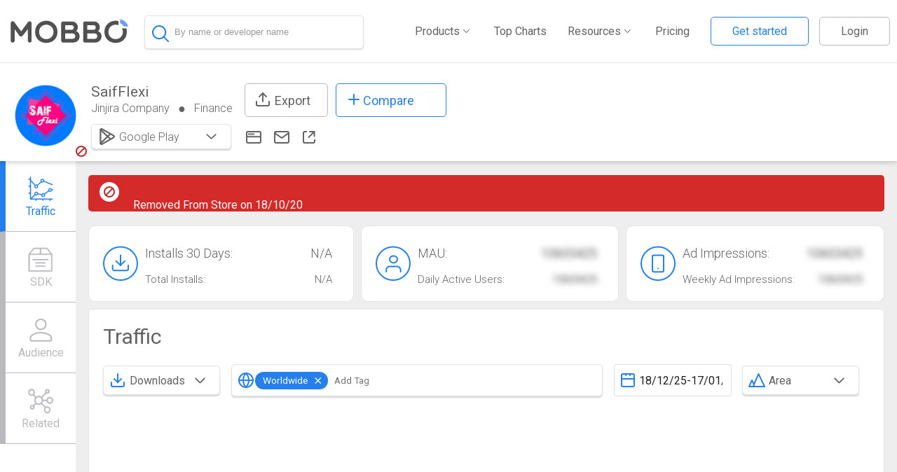

--- FILE ---
content_type: text/html; charset=UTF-8
request_url: https://www.mobbo.com/android/App/com.jinjira.saifflexi/11106254
body_size: 9082
content:

    <html>
    <head>
      <title>SaifFlexi Statistics on Google Play Store</title>
      <meta name="description" content="SaifFlexi By Jinjira Company. - View app rankings, Revenue estimates, Keywords and Downloads for Google Play Store">
      <link rel="stylesheet" href="//ssr.mobbo.com/css/app.css" />
    </head>
    <body>
      <div id="app">  
      
    <script>
      window.INITIAL_DATA = {"user":{},"guest":true,"emp":null,"app":{"platform":"android","id":"11106254","package":"com.jinjira.saifflexi","data":{"id":"11106254","package":"com.jinjira.saifflexi","name":"SaifFlexi","icon":"https:\u002F\u002Fplay-lh.googleusercontent.com\u002FKpWaKC8adFQJbvDAH4eUf7TaQ05kTcSUvOaQfkLcoEs8omWBw7rF2vLU7kNR6r6JZA=s100","category":"Finance","categoryId":7,"developer":{"id":11478043,"developer":"Jinjira Company","name":"Jinjira Company","host":"ezzerecharge.com","address":null,"hqLocation":null,"crunchbase_slug":"","linkedin_page":null,"related":[{"id":7363571,"name":"JINJIRA","icon":"https:\u002F\u002Fplay-lh.googleusercontent.com\u002FMmClRp3O1mmimdJi788DRC_a_l6GDUZNNxYBaUiyz8Fs_zahF_X1QHg_yaM3ALpRqEw","package":"com.jinjira.v1","rating1":5,"rating2":2,"rating3":1,"rating4":4,"rating5":54,"price":null},{"id":18624018,"name":"Shahidul bKash","icon":"https:\u002F\u002Flh3.googleusercontent.com\u002FgwqSDzulpRTjjQVr5RtjAIe5Nmo97VdwPuRbfmxvvdsLNvxrPQSJLSu6YxYjWgzvL_c","package":"com.ezzerecharge.shahidul24bkash","rating1":12,"rating2":0,"rating3":4,"rating4":3,"rating5":37,"price":null},{"id":18640803,"name":"STEL24BD","icon":"https:\u002F\u002Flh3.googleusercontent.com\u002FORtarh5S4AhKbfF33ra_Uc1DQjD3iVybAa5wRfnyyv5yAGJI-9ltHd1L3E-F3JP5Vq_n","package":"com.ezzerecharge.stelecom","rating1":0,"rating2":0,"rating3":0,"rating4":1,"rating5":8,"price":null},{"id":19538849,"name":"ST Recharge","icon":"https:\u002F\u002Fplay-lh.googleusercontent.com\u002F6mUItcuX1KKT9YZ1-M3LLankWNhbSNbpTLDepWJTy3jmhl0AVrHketaGRKDnkFWtFFpp","package":"com.jinjira.strecharge","rating1":0,"rating2":0,"rating3":0,"rating4":0,"rating5":0,"price":null},{"id":19632180,"name":"BDFRC","icon":"https:\u002F\u002Fplay-lh.googleusercontent.com\u002FUZMGOGbirBHMhdjVCKXozBi53aXUCM8XixaGqKBIq4V1ReefOTn77sALKUGiW2squyY","package":"com.jinjira.bdfrc","rating1":0,"rating2":0,"rating3":0,"rating4":0,"rating5":0,"price":null},{"id":19636960,"name":"Pacific Recharge","icon":"https:\u002F\u002Flh3.googleusercontent.com\u002F2TLTc8oJm1EKWAALCNTBz9AJ-vGzYO4zSszWiWDig9ZCD6XiiJh9tCbZ-8FoOQZvPmqr","package":"com.jinjira.pacificrecharge","rating1":0,"rating2":0,"rating3":0,"rating4":0,"rating5":0,"price":null}]},"related":[],"website":"https:\u002F\u002Fwww.ezzerecharge.com","removed":1,"hidden":0,"email":"jinjiracompany@gmail.com","lastUpdate":"18\u002F10\u002F20","releaseDate":"2018-04-18T00:00:00.000Z","sdks":[{"id":5,"name":"Google Cloud Messaging","manufacturer":"Google","url":"https:\u002F\u002Fdevelopers.google.com\u002Fcloud-messaging\u002Fandroid\u002Fstart","icon":"Hackers_Abuse_Google_Cloud_Messaging_Service_to_Distribute_Android_Malware_375327_2.png","lastSeenUnix":1602979200,"lastSeen":"18\u002F10\u002F20","isActive":true,"hideDate":false,"categories":["tools"],"categoriesIds":[41]},{"id":41,"name":"Picasso","manufacturer":"Square","url":"https:\u002F\u002Fgithub.com\u002Fsquare\u002Fpicasso\n","icon":"square-logo.png","lastSeenUnix":1524018201,"lastSeen":"18\u002F04\u002F18","isActive":true,"hideDate":false,"categories":["image processing"],"categoriesIds":[14]},{"id":739,"name":"Jetbrains Annotations","manufacturer":null,"url":null,"icon":"jetbrains-logo.jpg","lastSeenUnix":1524018201,"lastSeen":"18\u002F04\u002F18","isActive":true,"hideDate":false,"categories":["tools"],"categoriesIds":[41]},{"id":1686,"name":"Google Gson","manufacturer":"Google","url":"https:\u002F\u002Fgithub.com\u002Fgoogle\u002Fgson\u002Fblob\u002Fmaster\u002Fexamples\u002Fandroid-proguard-example\u002FAndroidManifest.xml","icon":"google_developers_icon.png","lastSeenUnix":1524018201,"lastSeen":"18\u002F04\u002F18","isActive":true,"hideDate":false,"categories":["tools"],"categoriesIds":[41]},{"id":1976,"name":"Dagger","manufacturer":"Square","url":"http:\u002F\u002Fsquare.github.io\u002Fdagger\u002F","icon":"square_logo.png","lastSeenUnix":1602979200,"lastSeen":"18\u002F10\u002F20","isActive":true,"hideDate":false,"categories":["tools"],"categoriesIds":[41]},{"id":2728,"name":"CircleImageView","manufacturer":"Henning Dodenhof","url":"https:\u002F\u002Fgithub.com\u002Fhdodenhof\u002FCircleImageView","icon":"github-logo.png","lastSeenUnix":1524018201,"lastSeen":"18\u002F04\u002F18","isActive":true,"hideDate":false,"categories":["tools"],"categoriesIds":[41]},{"id":3160,"name":"Glide","manufacturer":"Bump Technologies","url":"https:\u002F\u002Fgithub.com\u002Fbumptech\u002Fglide","icon":"glide_logo.png","lastSeenUnix":1602979200,"lastSeen":"18\u002F10\u002F20","isActive":true,"hideDate":false,"categories":["graphics","media","tools"],"categoriesIds":[13,18,41]},{"id":67400,"name":"Kotlin","manufacturer":"Kotlin","url":"https:\u002F\u002Fkotlinlang.org\u002Fdocs\u002Freference\u002Fannotations.html","icon":"Kotlin-logodfg54354eysd.png","lastSeenUnix":1524018201,"lastSeen":"18\u002F04\u002F18","isActive":true,"hideDate":false,"categories":["tools"],"categoriesIds":[41]},{"id":152491,"name":"Firebase Analytics","manufacturer":"Google","url":"https:\u002F\u002Ffirebase.google.com\u002Fdocs\u002Fcrash\u002Fandroid","icon":"mCrRTtLYO2vvTwKSalRwu9O2zWOGP9p7oLB0jHoDOacMjwa2t_tn_Btbi5L1Bf2-2Ys--1464173682987.png","lastSeenUnix":1602979200,"lastSeen":"18\u002F10\u002F20","isActive":true,"hideDate":false,"categories":["analytics"],"categoriesIds":[46]},{"id":31052718,"name":"Recyclerview AndroidX","manufacturer":null,"url":null,"icon":"","lastSeenUnix":1602979200,"lastSeen":"18\u002F10\u002F20","isActive":true,"hideDate":false,"categories":[null],"categoriesIds":[null]}],"ios":undefined},"stats":{"mau":null,"wau":null,"ad_impressions":null,"weekly_ad_impressions":null,"age":[{"title":"Ages 18-24","value":"12"},{"title":"Ages 25-34","value":"29"},{"title":"Ages 35-44","value":"24"},{"title":"Ages 45-54","value":"18"},{"title":"Ages 55-64","value":"12"},{"title":"Ages 65+","value":"6"}],"gender":[{"title":"Male","value":"73"},{"title":"Female","value":"27"}],"device":[{"title":"Mobile","value":"93"},{"title":"Tablet","value":"7"}],"downloads":[],"revenues":{"totalLastMonth":0},"dau":null}}}
    </script> <div data-v-0c769b0e><header class="" guest="true" data-v-ed558de2><div class="hamburger mobile-only" data-v-ed558de2><!-- Hamburger Menu --><svg width="30" height="30" data-v-ed558de2><path d="M0,5 30,5" stroke="#636363" stroke-width="5" data-v-ed558de2></path><path d="M0,14 30,14" stroke="#636363" stroke-width="5" data-v-ed558de2></path><path d="M0,23 30,23" stroke="#636363" stroke-width="5" data-v-ed558de2></path></svg></div><div id="mobile-menu" class="closed" data-v-ed558de2><img src="//ssr.mobbo.com/img/x.svg" class="close-menu" data-v-ed558de2><ul id="mobile-links" data-v-ed558de2><!-- <li>
             <a href="/MarketShare">Market Share</a>
             </li> --><li data-v-ed558de2><a href="/Android/Top" data-v-ed558de2>Top Charts</a></li><li data-v-ed558de2><a href="/MarketExplorer" data-v-ed558de2>Market Explorer</a></li><li data-v-ed558de2><a href="/SDK/Inspector" data-v-ed558de2>App Inspector</a></li><li data-v-ed558de2><a href="/Timeline" data-v-ed558de2>Timeline</a></li><li data-v-ed558de2><a href="/appstore_optimization" data-v-ed558de2>ASO</a></li><li data-v-ed558de2><a href="/Leaderboard" data-v-ed558de2>Leaderboard</a></li><li data-v-ed558de2><a href="/Pricing" data-v-ed558de2>Pricing</a></li><li data-v-ed558de2><a class="login" data-v-ed558de2>Logout</a></li></ul></div><div class="mobbo-icon-search" data-v-ed558de2><div data-v-ed558de2><a href="/" data-v-ed558de2><img src="[data-uri]" data-v-ed558de2></a></div></div><div class="search-waper" data-v-ed558de2><div class="search-continer size-box" data-v-ed558de2 data-v-19c2e88f><div class="search-box-waper" data-v-19c2e88f><div class="search-box-header" data-v-19c2e88f><img class="magnifying-glass" src="//ssr.mobbo.com/img/magnifying-glass.svg" data-v-19c2e88f><!----><!-- <img
          class="search-loader"
          :class="{rotatex:awaitingSearch}"
          src="../../assets/loader.svg"
          @click="search = ''"
        />--><input type="text" autocomplete="false" placeholder="By name or developer name" value="" data-v-19c2e88f></div><!----><!----></div></div></div><div class="header-desktop" data-v-ed558de2><div class="mobbo-nav-bar" data-v-ed558de2><ul id="links" class="non-mobile-only mobbo-nav" data-v-ed558de2><li class="main" data-v-ed558de2><a data-v-ed558de2><span data-v-ed558de2>Products</span><div class="arrow-d" data-v-ed558de2></div></a><ul class="sub-menu" data-v-ed558de2><li data-v-ed558de2><a href="/MarketExplorer" data-v-ed558de2><div data-v-ed558de2>Market Explorer</div></a></li><li data-v-ed558de2><a href="/SDK/Inspector" data-v-ed558de2><div data-v-ed558de2>App Inspector</div></a></li><li data-v-ed558de2><a href="/Leaderboard" data-v-ed558de2><div data-v-ed558de2>Leaderboard</div></a></li><li data-v-ed558de2><a href="/MarketShare" data-v-ed558de2><div data-v-ed558de2>Market Share</div></a></li><li data-v-ed558de2><a href="/Timeline" data-v-ed558de2><div data-v-ed558de2>Timeline</div></a></li><li data-v-ed558de2><a href="/aso" data-v-ed558de2><div data-v-ed558de2>ASO</div></a></li><li data-v-ed558de2><a href="/android/AdsIntelligence" data-v-ed558de2><div data-v-ed558de2>Ads Intelligence</div></a></li></ul></li><li data-v-ed558de2><a href="/Android/Top" data-v-ed558de2>Top Charts</a></li><li class="main" data-v-ed558de2><a data-v-ed558de2><span data-v-ed558de2>Resources</span><div class="arrow-d" data-v-ed558de2></div></a><ul class="sub-menu" data-v-ed558de2><li data-v-ed558de2><a href="//blog.mobbo.com/" data-v-ed558de2><div data-v-ed558de2>Blog</div></a></li><li data-v-ed558de2><a href="/whitepaper-monetization/" data-v-ed558de2><div data-v-ed558de2>Research</div></a></li><li data-v-ed558de2><a href="/data_partnership" data-v-ed558de2><div data-v-ed558de2>Data partnership</div></a></li></ul></li><li data-v-ed558de2><a href="/Pricing" data-v-ed558de2>Pricing</a></li><!----><li class="main" data-v-ed558de2><a data-v-ed558de2><img src="//ssr.mobbo.com/img/user_details.svg" data-v-ed558de2><span class="user_name" data-v-ed558de2></span><div class="arrow-d" data-v-ed558de2></div></a><ul class="user-menu" data-v-ed558de2><li data-v-ed558de2><a href="/userArea" data-v-ed558de2><div data-v-ed558de2><img src="//ssr.mobbo.com/img/account_settings.svg" data-v-ed558de2>Account Settings </div></a></li><li data-v-ed558de2><div data-v-ed558de2><img src="//ssr.mobbo.com/img/log-in_g.svg" data-v-ed558de2> Logout </div></li></ul></li></ul></div></div></header><!----><div class="view" data-v-e0645604><div data-v-e0645604><div id="app-header" class=""><div class="app-icons"><img id="app-icon" src="//play-lh.googleusercontent.com/KpWaKC8adFQJbvDAH4eUf7TaQ05kTcSUvOaQfkLcoEs8omWBw7rF2vLU7kNR6r6JZA=s100" class=""><img class="remove-app" src="//ssr.mobbo.com/img/app_removed.svg" style=""></div><div class="details"><div class="top-header"><div><span class="app-name">SaifFlexi</span><div class="below"><a href="/Android/Dev/11478043"><span>Jinjira Company</span></a><span class="circle"></span><a href="/android/Top?cat=7"><span class="category">Finance</span></a><span class="notdisplay circle"></span><a target="_blank" href="https://www.ezzerecharge.com" class="notdisplay"><div class="websit_icon"></div></a><a href="/cdn-cgi/l/email-protection#1973707773706b787a767469787760597e74787075377a7674" rel="nofollow" target="_blank" class="notdisplay"><div class="email_icon"></div></a><a href="https://play.google.com/store/apps/details?id=com.jinjira.saifflexi&amp;utm_source=mobbo.com&amp;utm_campaign=mobbo.com-traffic&amp;utm_medium=button" target="_blank" class="notdisplay"><div class="store_icon"></div></a></div></div><div class="export_btn tooltip"><div class="export-icon"></div> Export <!----></div><div class="tooltip"><div class="compare_btu"><div class="svg-plus-icon"></div> Compare </div><!----></div></div><div class="below2"><div class="h-btn-group dropdown-plaform" data-v-9f77c5a2><div class="dropdown-toggle" data-v-9f77c5a2><div class="icon-and-text-div" data-v-9f77c5a2><div data-v-9f77c5a2><img class="dropdoun-icon" src="//ssr.mobbo.com/img/store.svg" data-v-9f77c5a2><!----><!----></div><div class="selected-option" data-v-9f77c5a2><span data-v-9f77c5a2>Google Play</span></div></div><div class="cart-div" data-v-9f77c5a2><img class="caret" src="//ssr.mobbo.com/img/arrow-down.svg" data-v-9f77c5a2></div></div><!----></div><a href="https://www.ezzerecharge.com" target="_blank"><div class="websit_icon"></div></a><a rel="nofollow" target="_blank"><div class="email_icon"></div></a><a href="https://play.google.com/store/apps/details?id=com.jinjira.saifflexi&amp;utm_source=mobbo.com&amp;utm_campaign=mobbo.com-traffic&amp;utm_medium=button" target="_blank"><div class="store_icon"></div></a></div></div></div></div><div class="appinitposition app-int" data-v-e0645604><div class="sidebar-bak" data-v-e0645604></div><div class="menu isAbsolute sideba" id="app-sidebar" data-v-e0645604><!--[--><div class="active item"><!-- v-scroll-to="{el:item.scrollTo, onStart: onStart,onDone: onDone,onCancel: onCancel}"--><div href="#traffic"><div class="traffic"></div><span class="item-text">Traffic</span></div></div><div class="item"><!-- v-scroll-to="{el:item.scrollTo, onStart: onStart,onDone: onDone,onCancel: onCancel}"--><div href="#sdk"><div class="sdk"></div><span class="item-text">SDK</span></div></div><div class="item"><!-- v-scroll-to="{el:item.scrollTo, onStart: onStart,onDone: onDone,onCancel: onCancel}"--><div href="#audience"><div class="audience"></div><span class="item-text">Audience</span></div></div><div class="item"><!-- v-scroll-to="{el:item.scrollTo, onStart: onStart,onDone: onDone,onCancel: onCancel}"--><div href="#employees"><div class="employees"></div><span class="item-text">Employees</span></div></div><div class="item"><!-- v-scroll-to="{el:item.scrollTo, onStart: onStart,onDone: onDone,onCancel: onCancel}"--><div href="#keywords"><div class="keywords"></div><span class="item-text">Keywords</span></div></div><div class="item"><!-- v-scroll-to="{el:item.scrollTo, onStart: onStart,onDone: onDone,onCancel: onCancel}"--><div href="#ads"><div class="ads"></div><span class="item-text">Ads</span></div></div><div class="item"><!-- v-scroll-to="{el:item.scrollTo, onStart: onStart,onDone: onDone,onCancel: onCancel}"--><div href="#related"><div class="related"></div><span class="item-text">Competitors</span></div></div><div class="removeItem item"><!-- v-scroll-to="{el:item.scrollTo, onStart: onStart,onDone: onDone,onCancel: onCancel}"--><div href="#permissions"><div class="permissions"></div><span class="item-text">Permissions</span></div></div><!--]--></div><div class="app-content" data-v-e0645604><div class="col-12" style="" data-v-e0645604><div class="app-removed" data-v-e0645604><img src="//ssr.mobbo.com/img/app_removed.svg" data-v-e0645604> Removed From Store on 18/10/20</div></div><div data-v-e0645604><!-- <div v-if="showAskDemo && !$isMobile()" >
            <div
              class="plaseholder_content"
              :id="item.id"
              v-for="(item, index) in blocklist"
              :key="item.id">

              <img class="plaseholder" :src="getPlaceholder(item.img)" />
              <div class="popup">
                <img class="popup-icon" src="../../assets/placholder.svg" />
                <p class="popup-main-text">Want to take a test drive?</p>
                <button class="demo-btu" @click="gotoDemo" v-if="index > 0">Unlock</button>
                <button
                  class="demo-btu"
                  @click="gotoDemo"
                  v-if="index == 0"
                >Not a member ask for demo</button>
                <p class="already-account" v-if="index == 0">Already have an account?</p>
                <p class="sing-in" v-if="index == 0">
                  <router-link to="/login">Sign in</router-link>
                </p>
              </div>
            </div>
          </div>

          <div v-if="showAskDemo && $isMobile()">
            <AppTab
              :id="item.id"
              :title="item.title"
              v-for="(item, index) in blocklist_m"
              :key="item.id"
            >
              <div>
                <img class="plaseholder" :src="getPlaceholder(item.img)" />
                <div class="popup">
                  <img class="popup-icon" src="../../assets/placholder.svg" />
                  <p class="popup-main-text">Want to take a test drive?</p>
                  <button class="demo-btu" @click="gotoDemo" v-if="index > 0">Unlock</button>
                  <button
                    class="demo-btu"
                    @click="gotoDemo"
                    v-if="index == 0"
                  >Not a member ask for demo</button>
                  <p class="already-account" v-if="index == 0">Already have an account?</p>
                  <p class="sing-in" v-if="index == 0">
                    <router-link to="/  login">Sign in</router-link>
                  </p>
                </div>
              </div>
            </AppTab>
          </div> --><!----><div id="app-pills" data-v-e0645604 data-v-45483205><div class="col-4" data-v-45483205><div class="pill-wrapper" data-v-45483205><div class="app-pill" data-v-45483205><img alt src="//ssr.mobbo.com/img/installs.svg" data-v-45483205><div data-v-45483205><p data-v-45483205> Installs 30 Days: <span data-v-45483205>N/A</span></p><h2 data-v-45483205> Total Installs: <span data-v-45483205>N/A</span></h2></div></div></div></div><div class="col-4" data-v-45483205><div class="pill-wrapper spacing" data-v-45483205><div class="app-pill" data-v-45483205><img alt src="//ssr.mobbo.com/img/mau.svg" data-v-45483205><div data-v-45483205><p data-v-45483205> MAU: <span class="blur_text" data-v-45483205>10603425</span></p><h2 data-v-45483205> Daily Active Users: <span class="blur_text" data-v-45483205>10603425</span></h2></div></div></div></div><div class="col-4" data-v-45483205><div class="pill-wrapper spacing" data-v-45483205><div class="app-pill" data-v-45483205><img alt src="//ssr.mobbo.com/img/ad_impressions.svg" data-v-45483205><div data-v-45483205><p data-v-45483205> Ad Impressions: <span class="blur_text" data-v-45483205>10603425</span></p><h2 data-v-45483205> Weekly Ad Impressions: <span class="blur_text" data-v-45483205>10603425</span></h2></div></div></div></div></div><!----><div class="app-tab" id="sdk" data-v-e0645604><h1><!----> SDKs <a class="tooltips" href="#" style="display:none;"><img class="" src="//ssr.mobbo.com/img/info.svg"><span>A list of SDK&#39;s that were installed or removed in the app by date sorted by the SDK function</span></a><!--[--><div class="selection" data-v-e0645604 data-v-eddaada2><!--[--><button class="selected select-item mobbo-button" data-v-eddaada2>All</button><button class="select-item mobbo-button" data-v-eddaada2>Analytics</button><!--]--></div><div id="wrapper" data-v-e0645604 data-v-760fa791><button class="mobbo-button" data-v-760fa791> Rescan Now </button><!----></div><div id="wrapper" data-v-e0645604><label class="container"><input type="checkbox"> Hide removals <span class="checkmark"></span></label></div><!--]--></h1><!--[--><div id="sdks" data-v-e0645604 data-v-0d2a9cef><!--[--><div class="cat" data-v-0d2a9cef><h2 data-v-0d2a9cef>All(9)</h2><!--[--><div class="sdk col-3" data-v-0d2a9cef><div data-v-0d2a9cef><img src="//mobbo.com/images/sdkIcons/Hackers_Abuse_Google_Cloud_Messaging_Service_to_Distribute_Android_Malware_375327_2.png" data-v-0d2a9cef><div class="details" data-v-0d2a9cef><div class="title" data-v-0d2a9cef>Google Cloud Messaging</div><div class="date" data-v-0d2a9cef><!--{{ sdk.lastSeen }}--><!----></div></div></div></div><div class="sdk col-3" data-v-0d2a9cef><div data-v-0d2a9cef><img src="//mobbo.com/images/sdkIcons/square-logo.png" data-v-0d2a9cef><div class="details" data-v-0d2a9cef><div class="title" data-v-0d2a9cef>Picasso</div><div class="date" data-v-0d2a9cef><!--{{ sdk.lastSeen }}--><!----></div></div></div></div><div class="sdk col-3" data-v-0d2a9cef><div data-v-0d2a9cef><img src="//mobbo.com/images/sdkIcons/jetbrains-logo.jpg" data-v-0d2a9cef><div class="details" data-v-0d2a9cef><div class="title" data-v-0d2a9cef>Jetbrains Annotations</div><div class="date" data-v-0d2a9cef><!--{{ sdk.lastSeen }}--><!----></div></div></div></div><div class="sdk col-3" data-v-0d2a9cef><div data-v-0d2a9cef><img src="//mobbo.com/images/sdkIcons/google_developers_icon.png" data-v-0d2a9cef><div class="details" data-v-0d2a9cef><div class="title" data-v-0d2a9cef>Google Gson</div><div class="date" data-v-0d2a9cef><!--{{ sdk.lastSeen }}--><!----></div></div></div></div><div class="sdk col-3" data-v-0d2a9cef><div data-v-0d2a9cef><img src="//mobbo.com/images/sdkIcons/square_logo.png" data-v-0d2a9cef><div class="details" data-v-0d2a9cef><div class="title" data-v-0d2a9cef>Dagger</div><div class="date" data-v-0d2a9cef><!--{{ sdk.lastSeen }}--><!----></div></div></div></div><div class="sdk col-3" data-v-0d2a9cef><div data-v-0d2a9cef><img src="//mobbo.com/images/sdkIcons/github-logo.png" data-v-0d2a9cef><div class="details" data-v-0d2a9cef><div class="title" data-v-0d2a9cef>CircleImageView</div><div class="date" data-v-0d2a9cef><!--{{ sdk.lastSeen }}--><!----></div></div></div></div><div class="sdk col-3" data-v-0d2a9cef><div data-v-0d2a9cef><img src="//mobbo.com/images/sdkIcons/glide_logo.png" data-v-0d2a9cef><div class="details" data-v-0d2a9cef><div class="title" data-v-0d2a9cef>Glide</div><div class="date" data-v-0d2a9cef><!--{{ sdk.lastSeen }}--><!----></div></div></div></div><div class="sdk col-3" data-v-0d2a9cef><div data-v-0d2a9cef><img src="//mobbo.com/images/sdkIcons/Kotlin-logodfg54354eysd.png" data-v-0d2a9cef><div class="details" data-v-0d2a9cef><div class="title" data-v-0d2a9cef>Kotlin</div><div class="date" data-v-0d2a9cef><!--{{ sdk.lastSeen }}--><!----></div></div></div></div><div class="sdk col-3" data-v-0d2a9cef><div data-v-0d2a9cef><img src="//mobbo.com/images/sdkIcons/" data-v-0d2a9cef><div class="details" data-v-0d2a9cef><div class="title" data-v-0d2a9cef>Recyclerview AndroidX</div><div class="date" data-v-0d2a9cef><!--{{ sdk.lastSeen }}--><!----></div></div></div></div><!--]--></div><!--]--><button class="mobbo-button" data-v-0d2a9cef> Show More </button></div><!--]--></div><!----><div class="app-tab" id="employees" data-v-e0645604><h1><!----> Employees <a class="tooltips" href="#" style="display:none;"><img class="" src="//ssr.mobbo.com/img/info.svg"><span></span></a><!--[--><!--]--></h1><!--[--><div data-v-e0645604 data-v-590b0a1b><table data-v-590b0a1b><thead data-v-590b0a1b><tr data-v-590b0a1b><th data-v-590b0a1b>Name</th><th class="non-mobile-only" data-v-590b0a1b>Position</th><th class="non-mobile-only" data-v-590b0a1b>Location</th><th data-v-590b0a1b></th></tr></thead><tbody data-v-590b0a1b><!--[--><!--]--></tbody></table><!----></div><!--]--></div><div class="app-tab" id="keywords" data-v-e0645604><h1><!----> ASO <a class="tooltips" href="#" style="display:none;"><img class="" src="//ssr.mobbo.com/img/info.svg"><span>The top keywords that the app is ranking for,  their prominence and estimated organic download volume.</span></a><!--[--><!--]--></h1><!--[--><div data-v-e0645604 data-v-c31ea52a><div id="loading-placeholder" data-v-c31ea52a data-v-7ea0cba2><div data-v-7ea0cba2><div class="loding_w" data-v-7ea0cba2><div class="lds-spinner" data-v-7ea0cba2><div data-v-7ea0cba2></div><div data-v-7ea0cba2></div><div data-v-7ea0cba2></div><div data-v-7ea0cba2></div><div data-v-7ea0cba2></div><div data-v-7ea0cba2></div><div data-v-7ea0cba2></div><div data-v-7ea0cba2></div><div data-v-7ea0cba2></div><div data-v-7ea0cba2></div><div data-v-7ea0cba2></div><div data-v-7ea0cba2></div></div></div><div data-v-7ea0cba2><p data-v-7ea0cba2>Loading...</p></div></div></div></div><!--]--></div><div class="app-tab" id="ads" data-v-e0645604><h1><!----> Creative Ads <a class="tooltips" href="#" style="display:none;"><img class="" src="//ssr.mobbo.com/img/info.svg"><span> Creative gallery used by the app recently along with info about their related ad-networks and GEO&#39;s</span></a><!--[--><!--]--></h1><!--[--><div data-v-e0645604><div><!-- <DropDown
        class="col-2"
        :options="creativFilter"
        :selected="creativFilter[0]"
        v-on:updateOption="graphViewChenge"
        :placeholder="'Select an Item'"
        :closeOnOutsideClick="true"
      />
      <DropDown
        class="col-2"
        :options="networksFilter"
        :selected="networksFilter[0]"
        v-on:updateOption="graphViewChenge"
        :placeholder="'Select an Item'"
        :closeOnOutsideClick="true"
      /> --><div class="col-2"><!----></div></div><div class="creativs_view"><!--[--><!--]--></div><div><!----></div></div><!--]--></div><div class="app-tab" id="related" data-v-e0645604><h1><!----> Related <a class="tooltips" href="#" style="display:none;"><img class="" src="//ssr.mobbo.com/img/info.svg"><span>Defines the apps competing on the same niche and user-base</span></a><!--[--><!--]--></h1><!--[--><div id="store-related" data-v-e0645604 data-v-0c769b0e><!--[--><div class="app col-2" data-v-0c769b0e><a href="/android/App/com.jinjira.v1/7363571" data-v-0c769b0e><img src="//play-lh.googleusercontent.com/MmClRp3O1mmimdJi788DRC_a_l6GDUZNNxYBaUiyz8Fs_zahF_X1QHg_yaM3ALpRqEw" data-v-0c769b0e><div class="title" data-v-0c769b0e>JINJIRA</div></a></div><div class="app col-2" data-v-0c769b0e><a href="/android/App/com.ezzerecharge.shahidul24bkash/18624018" data-v-0c769b0e><img src="//lh3.googleusercontent.com/gwqSDzulpRTjjQVr5RtjAIe5Nmo97VdwPuRbfmxvvdsLNvxrPQSJLSu6YxYjWgzvL_c" data-v-0c769b0e><div class="title" data-v-0c769b0e>Shahidul bKash</div></a></div><div class="app col-2" data-v-0c769b0e><a href="/android/App/com.ezzerecharge.stelecom/18640803" data-v-0c769b0e><img src="//lh3.googleusercontent.com/ORtarh5S4AhKbfF33ra_Uc1DQjD3iVybAa5wRfnyyv5yAGJI-9ltHd1L3E-F3JP5Vq_n" data-v-0c769b0e><div class="title" data-v-0c769b0e>STEL24BD</div></a></div><div class="app col-2" data-v-0c769b0e><a href="/android/App/com.jinjira.strecharge/19538849" data-v-0c769b0e><img src="//play-lh.googleusercontent.com/6mUItcuX1KKT9YZ1-M3LLankWNhbSNbpTLDepWJTy3jmhl0AVrHketaGRKDnkFWtFFpp" data-v-0c769b0e><div class="title" data-v-0c769b0e>ST Recharge</div></a></div><div class="app col-2" data-v-0c769b0e><a href="/android/App/com.jinjira.bdfrc/19632180" data-v-0c769b0e><img src="//play-lh.googleusercontent.com/UZMGOGbirBHMhdjVCKXozBi53aXUCM8XixaGqKBIq4V1ReefOTn77sALKUGiW2squyY" data-v-0c769b0e><div class="title" data-v-0c769b0e>BDFRC</div></a></div><div class="app col-2" data-v-0c769b0e><a href="/android/App/com.jinjira.pacificrecharge/19636960" data-v-0c769b0e><img src="//lh3.googleusercontent.com/2TLTc8oJm1EKWAALCNTBz9AJ-vGzYO4zSszWiWDig9ZCD6XiiJh9tCbZ-8FoOQZvPmqr" data-v-0c769b0e><div class="title" data-v-0c769b0e>Pacific Recharge</div></a></div><!--]--></div><!--]--></div><!----></div></div></div></div><!----><!----><footer id="app-footer" data-v-62fe346e><div class="footer_w" data-v-62fe346e><div class="logo" data-v-62fe346e><img src="//ssr.mobbo.com/img/logo_w.svg" data-v-62fe346e></div><div data-v-62fe346e><ul id="links" data-v-62fe346e><li data-v-62fe346e><span data-v-62fe346e>PRODUCTS</span></li><li data-v-62fe346e><a href="/" data-v-62fe346e>App Intelligence</a></li><li data-v-62fe346e><a href="/MarketExplorer" data-v-62fe346e>Market Explorer</a></li><li data-v-62fe346e><a href="/SDK/Inspector" data-v-62fe346e>Sdk Inspector</a></li><li data-v-62fe346e><a href="/Leaderboard" data-v-62fe346e>Leader Board</a></li><li data-v-62fe346e><a href="/MarketShare" data-v-62fe346e>Market Share</a></li><li data-v-62fe346e><a href="/Timeline" data-v-62fe346e>Timeline</a></li></ul></div><div data-v-62fe346e><ul id="links" data-v-62fe346e><li data-v-62fe346e><span data-v-62fe346e>COMPANY</span></li><li data-v-62fe346e><a href="//blog.mobbo.com/" data-v-62fe346e>About</a></li><li data-v-62fe346e><a href="//blog.mobbo.com/" data-v-62fe346e>Blog</a></li><li data-v-62fe346e><a href="//il.indeed.com/Mobbo-jobs" data-v-62fe346e>Careers</a></li><li data-v-62fe346e><a href="/connect" data-v-62fe346e> Verify Your App </a></li><li data-v-62fe346e><a href="/Contact" data-v-62fe346e>Contact Us</a></li></ul></div><div data-v-62fe346e><ul id="links" data-v-62fe346e><li data-v-62fe346e><span data-v-62fe346e>LEGAL</span></li><li data-v-62fe346e><a href="/Terms-of-Service" data-v-62fe346e>Terms of Use</a></li><li data-v-62fe346e><a href="/Privacy-Policy" data-v-62fe346e>Privacy Policy</a></li></ul></div><div class="networks" data-v-62fe346e><img src="//ssr.mobbo.com/img/layer.svg" alt="" data-v-62fe346e><img src="//ssr.mobbo.com/img/linkdin_footer.svg" alt="" data-v-62fe346e></div></div></footer><!----></div>
      </div>
      <script data-cfasync="false" src="/cdn-cgi/scripts/5c5dd728/cloudflare-static/email-decode.min.js"></script><script>(function(){function c(){var b=a.contentDocument||a.contentWindow.document;if(b){var d=b.createElement('script');d.innerHTML="window.__CF$cv$params={r:'9bf485a45e1ddadb',t:'MTc2ODYzODk1Ng=='};var a=document.createElement('script');a.src='/cdn-cgi/challenge-platform/scripts/jsd/main.js';document.getElementsByTagName('head')[0].appendChild(a);";b.getElementsByTagName('head')[0].appendChild(d)}}if(document.body){var a=document.createElement('iframe');a.height=1;a.width=1;a.style.position='absolute';a.style.top=0;a.style.left=0;a.style.border='none';a.style.visibility='hidden';document.body.appendChild(a);if('loading'!==document.readyState)c();else if(window.addEventListener)document.addEventListener('DOMContentLoaded',c);else{var e=document.onreadystatechange||function(){};document.onreadystatechange=function(b){e(b);'loading'!==document.readyState&&(document.onreadystatechange=e,c())}}}})();</script></body>
      <script src="//ssr.mobbo.com/js/app.js"></script> 
      </html>

--- FILE ---
content_type: image/svg+xml
request_url: https://ssr.mobbo.com/img/arrows-sprite.svg
body_size: 54
content:
<svg xmlns="http://www.w3.org/2000/svg" width="68.828" height="13" viewBox="0 0 68.828 13"><defs><style>.a,.c,.d{fill:none;}.a{stroke:#636363;}.a,.d{stroke-linecap:round;stroke-linejoin:round;stroke-width:2px;}.b{opacity:0.5;}.d{stroke:#2680eb;}</style></defs><g transform="translate(-897.586 -699)"><g transform="translate(-186 217)"><g transform="translate(1080 478)"><g transform="translate(5 5)"><line class="a" y2="11" transform="translate(3)"/><path class="a" d="M11,12,8,15,5,12" transform="translate(-5 -4)"/></g><g class="b" transform="translate(20 16) rotate(180)"><line class="a" y2="10.583" transform="translate(3)"/><path class="a" d="M6,0,3,3,0,0" transform="translate(0 7.583)"/></g></g><rect class="c" width="17" height="13" transform="translate(1084 482)"/></g><g transform="translate(-152 217)"><g transform="translate(1080 478)"><g class="b" transform="translate(5 5)"><line class="a" y2="11" transform="translate(3)"/><path class="a" d="M11,12,8,15,5,12" transform="translate(-5 -4)"/></g><g class="b" transform="translate(20 16) rotate(180)"><line class="a" y2="10.583" transform="translate(3)"/><path class="a" d="M6,0,3,3,0,0" transform="translate(0 7.583)"/></g></g><rect class="c" width="17" height="13" transform="translate(1084 482)"/></g><g transform="translate(-135 217)"><g transform="translate(1080 478)"><g transform="translate(5 5)"><line class="d" y2="11" transform="translate(3)"/><path class="d" d="M11,12,8,15,5,12" transform="translate(-5 -4)"/></g><g transform="translate(20 16) rotate(180)"><line class="d" y2="10.583" transform="translate(3)"/><path class="d" d="M6,0,3,3,0,0" transform="translate(0 7.583)"/></g></g><rect class="c" width="17" height="13" transform="translate(1084 482)"/></g><g transform="translate(-169 217)"><g transform="translate(1105 499) rotate(180)"><g transform="translate(5 5)"><line class="a" y2="11" transform="translate(3)"/><path class="a" d="M11,12,8,15,5,12" transform="translate(-5 -4)"/></g><g class="b" transform="translate(20 16) rotate(180)"><line class="a" y2="10.583" transform="translate(3)"/><path class="a" d="M6,0,3,3,0,0" transform="translate(0 7.583)"/></g></g><rect class="c" width="17" height="13" transform="translate(1084 482)"/></g></g></svg>

--- FILE ---
content_type: image/svg+xml
request_url: https://ssr.mobbo.com/img/x.svg
body_size: -264
content:
<svg xmlns="http://www.w3.org/2000/svg" width="14.828" height="14.828" viewBox="0 0 14.828 14.828"><defs><style>.a{fill:none;stroke:#636363;stroke-linecap:round;stroke-linejoin:round;stroke-width:2px;}</style></defs><g transform="translate(0.914 1.414)"><line class="a" x1="12" y2="12" transform="translate(0.5)"/><line class="a" x2="12" y2="12" transform="translate(0.5)"/></g></svg>

--- FILE ---
content_type: image/svg+xml
request_url: https://ssr.mobbo.com/img/header-sprite.svg
body_size: 277
content:
<svg xmlns="http://www.w3.org/2000/svg" width="72" height="48" viewBox="0 0 72 48"><defs><style>.a,.b,.c{fill:none;}.a{stroke:#636363;}.a,.c{stroke-linecap:round;stroke-linejoin:round;stroke-width:2px;}.c{stroke:#2680eb;}.d{fill:#2680eb;}</style></defs><g transform="translate(-826 -691)"><g transform="translate(874 715)"><g transform="translate(0 1)"><path class="a" d="M4,4H20a2.006,2.006,0,0,1,2,2V18a2.006,2.006,0,0,1-2,2H4a2.006,2.006,0,0,1-2-2V6A2.006,2.006,0,0,1,4,4Z" transform="translate(0 -1)"/><path class="a" d="M22,6,12,13,2,6" transform="translate(0 -1)"/></g><rect class="b" width="24" height="24"/></g><g transform="translate(874 691)"><g transform="translate(0 1)"><path class="c" d="M4,4H20a2.006,2.006,0,0,1,2,2V18a2.006,2.006,0,0,1-2,2H4a2.006,2.006,0,0,1-2-2V6A2.006,2.006,0,0,1,4,4Z" transform="translate(0 -1)"/><path class="c" d="M22,6,12,13,2,6" transform="translate(0 -1)"/></g><rect class="b" width="24" height="24"/></g><g transform="translate(850 715)"><g transform="translate(2 1)"><path class="a" d="M4,4H20a2.006,2.006,0,0,1,2,2V18a2.006,2.006,0,0,1-2,2H4a2.006,2.006,0,0,1-2-2V6A2.006,2.006,0,0,1,4,4Z" transform="translate(-2 -1)"/><line class="a" x2="20" transform="translate(0 10.219)"/><circle class="a" cx="0.5" cy="0.5" r="0.5" transform="translate(3 6)"/><circle class="a" cx="0.5" cy="0.5" r="0.5" transform="translate(6 6)"/><circle class="a" cx="0.5" cy="0.5" r="0.5" transform="translate(9 6)"/></g><rect class="b" width="24" height="24"/></g><g transform="translate(850 691)"><g transform="translate(2 1)"><path class="c" d="M4,4H20a2.006,2.006,0,0,1,2,2V18a2.006,2.006,0,0,1-2,2H4a2.006,2.006,0,0,1-2-2V6A2.006,2.006,0,0,1,4,4Z" transform="translate(-2 -1)"/><line class="c" x2="20" transform="translate(0 10.219)"/><circle class="c" cx="0.5" cy="0.5" r="0.5" transform="translate(3 6)"/><circle class="c" cx="0.5" cy="0.5" r="0.5" transform="translate(6 6)"/><circle class="c" cx="0.5" cy="0.5" r="0.5" transform="translate(9 6)"/></g><rect class="b" width="24" height="24"/></g><g transform="translate(826 715)"><g transform="translate(-413.5 -158)"><path class="a" d="M25,11.667v2.2A2.133,2.133,0,0,1,22.867,16H11.133A2.133,2.133,0,0,1,9,13.867V2.133A2.133,2.133,0,0,1,11.133,0h2.2" transform="translate(408.5 162)"/><g transform="translate(425 162)"><path class="a" d="M18,0h6.45V6.45" transform="translate(-16.45)"/><line class="a" y1="8" x2="8"/></g></g><rect class="b" width="24" height="24"/></g><g transform="translate(138.326 -536.334)"><path class="d" d="M707.674,1242a1,1,0,0,0-1,1v2.2a1.134,1.134,0,0,1-1.133,1.133H693.807a1.134,1.134,0,0,1-1.133-1.133v-11.734a1.134,1.134,0,0,1,1.133-1.133h2.2a1,1,0,0,0,0-2h-2.2a3.136,3.136,0,0,0-3.133,3.133V1245.2a3.136,3.136,0,0,0,3.133,3.133h11.734a3.136,3.136,0,0,0,3.133-3.133V1243A1,1,0,0,0,707.674,1242Z"/><path class="d" d="M699.674,1240.334a1,1,0,0,0,.707-.293l6.293-6.293v4.036a1,1,0,0,0,2,0v-6.45a1.01,1.01,0,0,0-.077-.382,1,1,0,0,0-.923-.618h-6.449a1,1,0,0,0,0,2h4.035l-6.293,6.293a1,1,0,0,0,.707,1.707Z"/><rect class="b" width="24" height="24" transform="translate(687.674 1227.334)"/></g></g></svg>

--- FILE ---
content_type: image/svg+xml
request_url: https://ssr.mobbo.com/img/layer.svg
body_size: -47
content:
<svg xmlns="http://www.w3.org/2000/svg" width="20.553" height="16.442" viewBox="0 0 20.553 16.442"><defs><style>.a{fill:#fff;}</style></defs><path class="a" d="M546.643,586.3a11.818,11.818,0,0,0,12-11.81q0-.269-.012-.537a8.5,8.5,0,0,0,2.1-2.15,8.507,8.507,0,0,1-2.422.654,4.178,4.178,0,0,0,1.854-2.3,8.539,8.539,0,0,1-2.678,1.007,4.243,4.243,0,0,0-3.078-1.311,4.185,4.185,0,0,0-4.217,4.15,4.082,4.082,0,0,0,.109.946,12.036,12.036,0,0,1-8.692-4.337,4.112,4.112,0,0,0,1.306,5.542,4.237,4.237,0,0,1-1.91-.519c0,.017,0,.034,0,.053a4.169,4.169,0,0,0,3.383,4.069,4.279,4.279,0,0,1-1.9.071,4.213,4.213,0,0,0,3.939,2.883,8.546,8.546,0,0,1-5.237,1.777,8.707,8.707,0,0,1-1.006-.057,12.075,12.075,0,0,0,6.464,1.865" transform="translate(-540.179 -569.858)"/></svg>

--- FILE ---
content_type: image/svg+xml
request_url: https://ssr.mobbo.com/img/calendar_date_pic.svg
body_size: -252
content:
<svg xmlns="http://www.w3.org/2000/svg" width="20" height="20" viewBox="0 0 20 20"><defs><style>.a{fill:none;stroke:#2680eb;stroke-linecap:round;stroke-linejoin:round;stroke-width:2px;}</style></defs><g transform="translate(1 1)"><rect class="a" width="18" height="18" rx="2"/><line class="a" y2="2" transform="translate(12)"/><line class="a" y2="2" transform="translate(6)"/><line class="a" x2="18" transform="translate(0 7)"/></g></svg>